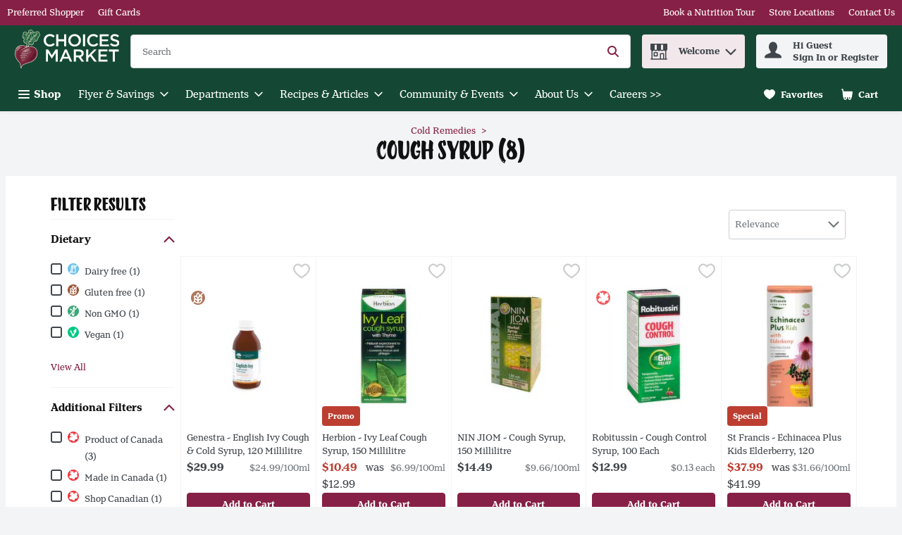

--- FILE ---
content_type: application/javascript; charset=UTF-8
request_url: https://shop.choicesmarkets.com/cdn-cgi/challenge-platform/h/b/scripts/jsd/d251aa49a8a3/main.js?
body_size: 9454
content:
window._cf_chl_opt={AKGCx8:'b'};~function(u7,Hk,Ho,Hp,HG,HC,Hd,u0,u1,u3){u7=j,function(O,z,uI,u6,H,R){for(uI={O:331,z:279,H:316,R:435,n:380,K:422,i:373,c:459,m:351,Y:428,U:410},u6=j,H=O();!![];)try{if(R=parseInt(u6(uI.O))/1*(-parseInt(u6(uI.z))/2)+-parseInt(u6(uI.H))/3*(-parseInt(u6(uI.R))/4)+parseInt(u6(uI.n))/5*(-parseInt(u6(uI.K))/6)+-parseInt(u6(uI.i))/7*(-parseInt(u6(uI.c))/8)+-parseInt(u6(uI.m))/9+parseInt(u6(uI.Y))/10+-parseInt(u6(uI.U))/11,R===z)break;else H.push(H.shift())}catch(n){H.push(H.shift())}}(V,862288),Hk=this||self,Ho=Hk[u7(233)],Hp=null,HG=HW(),HC={},HC[u7(430)]='o',HC[u7(271)]='s',HC[u7(265)]='u',HC[u7(241)]='z',HC[u7(470)]='n',HC[u7(317)]='I',HC[u7(449)]='b',Hd=HC,Hk[u7(420)]=function(O,z,H,R,Rt,RA,RZ,ux,K,Y,U,x,F,S,g){if(Rt={O:423,z:294,H:411,R:256,n:426,K:411,i:324,c:346,m:454,Y:324,U:346,x:289,v:405,F:222,S:463,f:294,a:437,g:360,M:356,L:235,E:383},RA={O:457,z:222,H:235,R:284},RZ={O:288,z:349,H:303,R:311},ux=u7,K={'rJIHi':function(M,L){return M+L},'qSjEE':function(M,L){return M===L},'bHXtG':function(M,L){return M(L)},'Psfnr':function(M,L){return M===L},'ZTjXD':ux(Rt.O),'krSkn':function(M,L){return M+L}},z===null||K[ux(Rt.z)](void 0,z))return R;for(Y=Hb(z),O[ux(Rt.H)][ux(Rt.R)]&&(Y=Y[ux(Rt.n)](O[ux(Rt.K)][ux(Rt.R)](z))),Y=O[ux(Rt.i)][ux(Rt.c)]&&O[ux(Rt.m)]?O[ux(Rt.Y)][ux(Rt.U)](new O[(ux(Rt.m))](Y)):function(M,uF,L){for(uF=ux,M[uF(RA.O)](),L=0;L<M[uF(RA.z)];M[L]===M[K[uF(RA.H)](L,1)]?M[uF(RA.R)](L+1,1):L+=1);return M}(Y),U='nAsAaAb'.split('A'),U=U[ux(Rt.x)][ux(Rt.v)](U),x=0;x<Y[ux(Rt.F)];F=Y[x],S=Hl(O,z,F),K[ux(Rt.S)](U,S)?(g=K[ux(Rt.f)]('s',S)&&!O[ux(Rt.a)](z[F]),K[ux(Rt.g)](K[ux(Rt.M)],K[ux(Rt.L)](H,F))?i(H+F,S):g||i(H+F,z[F])):i(K[ux(Rt.E)](H,F),S),x++);return R;function i(M,L,uv){uv=ux,Object[uv(RZ.O)][uv(RZ.z)][uv(RZ.H)](R,L)||(R[L]=[]),R[L][uv(RZ.R)](M)}},u0=u7(305)[u7(291)](';'),u1=u0[u7(289)][u7(405)](u0),Hk[u7(455)]=function(O,z,Rk,RI,ur,H,R,n,K,i){for(Rk={O:255,z:314,H:222,R:399,n:381,K:311,i:396,c:275},RI={O:361,z:288,H:349,R:303,n:311,K:447},ur=u7,H={'HPAFK':function(m,Y){return m+Y},'LyRCw':function(m,Y){return m<Y},'bTiMW':function(m,Y){return m(Y)},'AZFwk':function(m,Y){return m+Y}},R=Object[ur(Rk.O)](z),n=0;H[ur(Rk.z)](n,R[ur(Rk.H)]);n++)if(K=R[n],'f'===K&&(K='N'),O[K]){for(i=0;i<z[R[n]][ur(Rk.H)];-1===O[K][ur(Rk.R)](z[R[n]][i])&&(H[ur(Rk.n)](u1,z[R[n]][i])||O[K][ur(Rk.K)](H[ur(Rk.i)]('o.',z[R[n]][i]))),i++);}else O[K]=z[R[n]][ur(Rk.c)](function(m,uS){if(uS=ur,uS(RI.O)!==uS(RI.O))m[uS(RI.z)][uS(RI.H)][uS(RI.R)](Y,U)||(x[v]=[]),F[S][uS(RI.n)](K);else return H[uS(RI.K)]('o.',m)})},u3=function(nm,nc,ni,nn,nz,ua,z,H,R,n){return nm={O:258,z:347,H:298,R:343,n:440,K:320},nc={O:227,z:323,H:469,R:441,n:332,K:253,i:469,c:434,m:253,Y:273,U:469,x:226,v:311,F:323,S:469,f:292,a:336,g:469,M:441,L:397,E:253,Z:252,A:228,P:384,s:382,y:376,I:469,k:395,o:395,D:469},ni={O:222},nn={O:322,z:389,H:340,R:332,n:252,K:222,i:395,c:288,m:349,Y:303,U:349,x:303,v:288,F:323,S:290,f:299,a:225,g:354,M:311,L:290,E:441,Z:311,A:227,P:479,s:302,y:401,I:343,k:443,o:306,D:359,B:443,h:458,T:311,N:450,Q:291,X:403,W:236,G:452,J:261,C:433,d:320,e:370,l:393,b:293,V0:419,V1:404,V2:472,V3:404,V4:478,V5:472,V6:432,V7:432,V8:377,V9:282,VV:448,Vj:350,VO:456,Vz:308,VH:330,Vu:467,VR:269,Vn:332,VK:469,Vi:311,Vc:469,Vm:288,VY:303,VU:290,Vx:311,Vv:290,VF:453,Vr:283,VS:369,Vf:296,Va:443,Vg:469,VM:311,VL:226,VE:264,VZ:441,VA:321,Vt:382,VP:376},nz={O:246,z:395},ua=u7,z={'qnBRH':ua(nm.O),'jmqNi':function(K,i){return K(i)},'kaXyc':ua(nm.z),'upgkl':ua(nm.H),'DGHGi':function(K,i){return i==K},'YOAQD':function(K,i){return K<i},'rhcuG':function(K,i){return K>i},'alSDQ':function(K,i){return K!==i},'BGDui':function(K,i){return K&i},'JeOVs':function(K,i){return K(i)},'NOqVo':function(K,i){return i===K},'MFjRw':ua(nm.R),'SStAf':function(K,i){return K<<i},'RFMgi':function(K,i){return K-i},'iiLdl':function(K,i){return i|K},'zSdTA':function(K,i){return K-i},'qwPys':function(K,i){return i|K},'DxkzI':function(K,i){return i==K},'iMKMh':function(K,i){return K(i)},'ukjTO':function(K,i){return K<i},'dxnYM':function(K,i){return K(i)},'NqBYv':function(K,i){return i==K},'hNAwr':function(K,i){return K-i},'VwXeX':function(K,i){return K-i},'SaboB':function(K,i){return K(i)},'HUszg':function(K,i){return i&K},'epNAq':function(K,i){return K*i},'LKtvP':function(K,i){return K!=i},'XDeaa':function(K,i){return K==i},'AvNwF':function(K,i){return i==K},'YSScB':function(K,i){return K<i},'pPPmJ':function(K,i){return K(i)}},H=String[ua(nm.n)],R={'h':function(K){return null==K?'':R.g(K,6,function(i,ug){return ug=j,z[ug(nz.O)][ug(nz.z)](i)})},'g':function(K,i,Y,nu,uL,U,x,F,S,M,L,E,Z,A,P,s,y,I,o,D,N,Q,X,W,G,J,C,V0){if(nu={O:244},uL=ua,U={'rbphD':function(B,T,uM){return uM=j,z[uM(nu.O)](B,T)},'MrtQV':uL(nn.O),'YLgVh':z[uL(nn.z)],'xBsul':z[uL(nn.H)]},z[uL(nn.R)](null,K))return'';for(F={},S={},M='',L=2,E=3,Z=2,A=[],P=0,s=0,y=0;z[uL(nn.n)](y,K[uL(nn.K)]);y+=1)if(I=K[uL(nn.i)](y),Object[uL(nn.c)][uL(nn.m)][uL(nn.Y)](F,I)||(F[I]=E++,S[I]=!0),o=M+I,Object[uL(nn.c)][uL(nn.U)][uL(nn.x)](F,o))M=o;else{if(Object[uL(nn.v)][uL(nn.U)][uL(nn.x)](S,M)){if(z[uL(nn.F)](256,M[uL(nn.S)](0))){if(z[uL(nn.f)](uL(nn.a),uL(nn.g))){for(x=0;z[uL(nn.n)](x,Z);P<<=1,i-1==s?(s=0,A[uL(nn.M)](Y(P)),P=0):s++,x++);for(D=M[uL(nn.L)](0),x=0;8>x;P=P<<1.83|z[uL(nn.E)](D,1),s==i-1?(s=0,A[uL(nn.Z)](z[uL(nn.A)](Y,P)),P=0):s++,D>>=1,x++);}else U[uL(nn.P)](H,R)}else if(z[uL(nn.s)](z[uL(nn.y)],uL(nn.I))){for(D=1,x=0;x<Z;P=z[uL(nn.k)](P,1)|D,s==z[uL(nn.o)](i,1)?(s=0,A[uL(nn.M)](Y(P)),P=0):s++,D=0,x++);for(D=M[uL(nn.L)](0),x=0;16>x;P=z[uL(nn.D)](z[uL(nn.B)](P,1),D&1),z[uL(nn.R)](s,z[uL(nn.h)](i,1))?(s=0,A[uL(nn.T)](Y(P)),P=0):s++,D>>=1,x++);}else for(N=uL(nn.N)[uL(nn.Q)]('|'),Q=0;!![];){switch(N[Q++]){case'0':X={},X[uL(nn.X)]=L,X[uL(nn.W)]=J,X[uL(nn.G)]=uL(nn.J),W[uL(nn.C)](M[uL(nn.d)](X));continue;case'1':W[uL(nn.e)](U[uL(nn.l)],C);continue;case'2':W=new H[(uL(nn.b))]();continue;case'3':W[uL(nn.V0)]=2500;continue;case'4':J=(G={},G[uL(nn.V1)]=F[uL(nn.V2)][uL(nn.V3)],G[uL(nn.V4)]=S[uL(nn.V5)][uL(nn.V4)],G[uL(nn.V6)]=A[uL(nn.V2)][uL(nn.V7)],G[uL(nn.V8)]=P[uL(nn.V2)][uL(nn.V9)],G[uL(nn.VV)]=i,G);continue;case'5':C=U[uL(nn.Vj)]+x[uL(nn.V5)][uL(nn.VO)]+U[uL(nn.Vz)]+V0.r+uL(nn.VH);continue;case'6':W[uL(nn.Vu)]=function(){};continue;case'7':V0=U[uL(nn.VR)];continue}break}L--,z[uL(nn.Vn)](0,L)&&(L=Math[uL(nn.VK)](2,Z),Z++),delete S[M]}else for(D=F[M],x=0;x<Z;P=1&D|P<<1,s==i-1?(s=0,A[uL(nn.Vi)](Y(P)),P=0):s++,D>>=1,x++);M=(L--,L==0&&(L=Math[uL(nn.Vc)](2,Z),Z++),F[o]=E++,String(I))}if(''!==M){if(Object[uL(nn.Vm)][uL(nn.m)][uL(nn.VY)](S,M)){if(256>M[uL(nn.VU)](0)){for(x=0;x<Z;P<<=1,i-1==s?(s=0,A[uL(nn.Vx)](Y(P)),P=0):s++,x++);for(D=M[uL(nn.Vv)](0),x=0;8>x;P=z[uL(nn.VF)](P<<1.88,1&D),z[uL(nn.Vr)](s,i-1)?(s=0,A[uL(nn.T)](z[uL(nn.VS)](Y,P)),P=0):s++,D>>=1,x++);}else{for(D=1,x=0;z[uL(nn.Vf)](x,Z);P=z[uL(nn.VF)](z[uL(nn.Va)](P,1),D),z[uL(nn.Vr)](s,i-1)?(s=0,A[uL(nn.Vx)](Y(P)),P=0):s++,D=0,x++);for(D=M[uL(nn.VU)](0),x=0;16>x;P=z[uL(nn.B)](P,1)|D&1.6,s==z[uL(nn.o)](i,1)?(s=0,A[uL(nn.T)](Y(P)),P=0):s++,D>>=1,x++);}L--,L==0&&(L=Math[uL(nn.Vg)](2,Z),Z++),delete S[M]}else for(D=F[M],x=0;x<Z;P=z[uL(nn.B)](P,1)|1.13&D,i-1==s?(s=0,A[uL(nn.VM)](z[uL(nn.VL)](Y,P)),P=0):s++,D>>=1,x++);L--,z[uL(nn.VE)](0,L)&&Z++}for(D=2,x=0;x<Z;P=P<<1.05|z[uL(nn.VZ)](D,1),s==z[uL(nn.VA)](i,1)?(s=0,A[uL(nn.M)](Y(P)),P=0):s++,D>>=1,x++);for(;;)if(P<<=1,s==z[uL(nn.Vt)](i,1)){A[uL(nn.Vx)](Y(P));break}else s++;return A[uL(nn.VP)]('')},'j':function(K,nK,uE){return nK={O:290},uE=ua,K==null?'':K==''?null:R.i(K[uE(ni.O)],32768,function(i,uZ){return uZ=uE,K[uZ(nK.O)](i)})},'i':function(K,i,Y,uA,U,x,F,S,M,L,E,Z,A,P,s,y,o,I){for(uA=ua,U=[],x=4,F=4,S=3,M=[],Z=z[uA(nc.O)](Y,0),A=i,P=1,L=0;z[uA(nc.z)](3,L);U[L]=L,L+=1);for(s=0,y=Math[uA(nc.H)](2,2),E=1;E!=y;I=z[uA(nc.R)](Z,A),A>>=1,z[uA(nc.n)](0,A)&&(A=i,Z=z[uA(nc.K)](Y,P++)),s|=E*(0<I?1:0),E<<=1);switch(s){case 0:for(s=0,y=Math[uA(nc.i)](2,8),E=1;E!=y;I=z[uA(nc.c)](Z,A),A>>=1,0==A&&(A=i,Z=z[uA(nc.m)](Y,P++)),s|=z[uA(nc.Y)](0<I?1:0,E),E<<=1);o=H(s);break;case 1:for(s=0,y=Math[uA(nc.U)](2,16),E=1;y!=E;I=Z&A,A>>=1,0==A&&(A=i,Z=z[uA(nc.x)](Y,P++)),s|=(0<I?1:0)*E,E<<=1);o=H(s);break;case 2:return''}for(L=U[3]=o,M[uA(nc.v)](o);;){if(z[uA(nc.F)](P,K))return'';for(s=0,y=Math[uA(nc.S)](2,S),E=1;z[uA(nc.f)](E,y);I=Z&A,A>>=1,z[uA(nc.a)](0,A)&&(A=i,Z=Y(P++)),s|=z[uA(nc.Y)](0<I?1:0,E),E<<=1);switch(o=s){case 0:for(s=0,y=Math[uA(nc.g)](2,8),E=1;z[uA(nc.f)](E,y);I=z[uA(nc.M)](Z,A),A>>=1,z[uA(nc.L)](0,A)&&(A=i,Z=z[uA(nc.E)](Y,P++)),s|=(z[uA(nc.Z)](0,I)?1:0)*E,E<<=1);U[F++]=H(s),o=F-1,x--;break;case 1:for(s=0,y=Math[uA(nc.U)](2,16),E=1;E!=y;I=A&Z,A>>=1,A==0&&(A=i,Z=Y(P++)),s|=z[uA(nc.Y)](z[uA(nc.A)](0,I)?1:0,E),E<<=1);U[F++]=z[uA(nc.P)](H,s),o=z[uA(nc.s)](F,1),x--;break;case 2:return M[uA(nc.y)]('')}if(0==x&&(x=Math[uA(nc.I)](2,S),S++),U[o])o=U[o];else if(F===o)o=L+L[uA(nc.k)](0);else return null;M[uA(nc.v)](o),U[F++]=L+o[uA(nc.o)](0),x--,L=o,0==x&&(x=Math[uA(nc.D)](2,S),S++)}}},n={},n[ua(nm.K)]=R.h,n}(),u4();function HJ(R,n,Rc,uc,K,i,c,m,Y,U,x,v,F,S,f){if(Rc={O:347,z:298,H:322,R:319,n:250,K:313,i:451,c:237,m:295,Y:291,U:403,x:236,v:452,F:261,S:433,f:320,a:418,g:345,M:270,L:472,E:456,Z:300,A:330,P:293,s:269,y:467,I:370,k:327,o:404,D:478,B:472,h:432,T:472,N:432,Q:377,X:472,W:282,G:448,J:419,C:374,d:260,e:260},uc=u7,K={'QyeHc':function(a,g){return a(g)},'pCXDi':function(a,g){return a+g},'WlNjX':function(a,g){return a+g},'MJdta':uc(Rc.O),'MKYGo':uc(Rc.z),'ITLpt':uc(Rc.H)},!K[uc(Rc.R)](HN,0))return![];c=(i={},i[uc(Rc.n)]=R,i[uc(Rc.K)]=n,i);try{if(uc(Rc.i)!==uc(Rc.c)){for(m=uc(Rc.m)[uc(Rc.Y)]('|'),Y=0;!![];){switch(m[Y++]){case'0':U={},U[uc(Rc.U)]=c,U[uc(Rc.x)]=f,U[uc(Rc.v)]=uc(Rc.F),v[uc(Rc.S)](u3[uc(Rc.f)](U));continue;case'1':x=K[uc(Rc.a)](K[uc(Rc.g)](K[uc(Rc.M)]+Hk[uc(Rc.L)][uc(Rc.E)],K[uc(Rc.Z)]),F.r)+uc(Rc.A);continue;case'2':v=new Hk[(uc(Rc.P))]();continue;case'3':F=Hk[uc(Rc.s)];continue;case'4':v[uc(Rc.y)]=function(){};continue;case'5':v[uc(Rc.I)](K[uc(Rc.k)],x);continue;case'6':f=(S={},S[uc(Rc.o)]=Hk[uc(Rc.L)][uc(Rc.o)],S[uc(Rc.D)]=Hk[uc(Rc.B)][uc(Rc.D)],S[uc(Rc.h)]=Hk[uc(Rc.T)][uc(Rc.N)],S[uc(Rc.Q)]=Hk[uc(Rc.X)][uc(Rc.W)],S[uc(Rc.G)]=HG,S);continue;case'7':v[uc(Rc.J)]=2500;continue}break}}else if(uc(Rc.C)==typeof S[uc(Rc.d)])return n[uc(Rc.e)](function(){}),'p'}catch(g){}}function HN(O,R4,uO){return R4={O:424},uO=u7,Math[uO(R4.O)]()<O}function He(z,H,RY,um,R,n){return RY={O:325,z:318,H:325,R:288,n:392,K:303,i:399,c:386},um=u7,R={},R[um(RY.O)]=function(K,i){return K<i},n=R,H instanceof z[um(RY.z)]&&n[um(RY.H)](0,z[um(RY.z)][um(RY.R)][um(RY.n)][um(RY.K)](H)[um(RY.i)](um(RY.c)))}function HX(R7,uH,z,H,R,n,K){return R7={O:445,z:368,H:445,R:312},uH=u7,z={},z[uH(R7.O)]=function(i,c){return i/c},H=z,R=3600,n=HQ(),K=Math[uH(R7.z)](H[uH(R7.H)](Date[uH(R7.R)](),1e3)),K-n>R?![]:!![]}function Hl(O,z,H,RS,uY,R,n,K,i,m){for(RS={O:374,z:430,H:339,R:291,n:324,K:245,i:338,c:357,m:324,Y:388,U:238,x:394,v:338,F:272,S:260},uY=u7,R={'OEXrE':function(Y,U){return U==Y},'sExKU':function(Y,U){return Y===U},'PNejp':function(Y,U){return Y==U},'XNgbm':uY(RS.O),'HCngY':function(Y,U,x){return Y(U,x)},'mkIwj':uY(RS.z)},n=uY(RS.H)[uY(RS.R)]('|'),K=0;!![];){switch(n[K++]){case'0':if(O[uY(RS.n)][uY(RS.K)](m))return'a';continue;case'1':i=typeof m;continue;case'2':if(R[uY(RS.i)](null,m))return void 0===m?'u':'x';continue;case'3':try{m=z[H]}catch(Y){return'i'}continue;case'4':if(R[uY(RS.c)](!0,m))return'T';continue;case'5':if(m===O[uY(RS.m)])return'D';continue;case'6':return R[uY(RS.Y)](R[uY(RS.U)],i)?R[uY(RS.x)](He,O,m)?'N':'f':Hd[i]||'?';case'7':if(m===!1)return'F';continue;case'8':if(R[uY(RS.v)](R[uY(RS.F)],typeof m))try{if(R[uY(RS.U)]==typeof m[uY(RS.S)])return m[uY(RS.S)](function(){}),'p'}catch(U){}continue;case'9':continue}break}}function u4(np,no,ny,nw,ut,O,z,H,R,m,n){if(np={O:355,z:309,H:269,R:477,n:378,K:277,i:318,c:288,m:392,Y:303,U:399,x:386,v:390,F:391,S:310,f:379,a:363,g:288,M:349,L:254,E:290,Z:311,A:461,P:290,s:267,y:311,I:444,k:257,o:366,D:402,B:290,h:286,T:425,N:469,Q:362,X:367,W:461,G:334,J:334,C:474,d:398,e:464,l:461,b:335,V0:352,V1:352},no={O:390,z:431,H:352},ny={O:232,z:461},nw={O:387},ut=u7,O={'bpFlk':function(K,i){return K instanceof i},'AwIBD':function(K){return K()},'AAmPm':function(K,i){return K(i)},'loEgH':function(K,i){return K>i},'zTwlf':function(K,i){return K>i},'iByni':function(K,i){return K<i},'JuRRg':function(K,i){return i|K},'ZFtUe':function(K,i){return K==i},'MiIiy':function(K,i){return K-i},'ZbXYg':function(K,i){return i&K},'xJmzj':function(K,i){return K-i},'Vepzq':function(K,i){return i&K},'IsLDR':function(K,i){return K-i},'qFtdu':function(K,i,c){return K(i,c)},'bQwGL':ut(np.O),'PeuaS':function(K,i){return i!==K},'jgZfE':function(K,i){return K!==i},'WRVZM':function(K){return K()},'JSpAC':ut(np.z)},z=Hk[ut(np.H)],!z)return;if(!HX())return O[ut(np.R)](ut(np.n),ut(np.n))?O[ut(np.K)](n,K[ut(np.i)])&&0<i[ut(np.i)][ut(np.c)][ut(np.m)][ut(np.Y)](c)[ut(np.U)](ut(np.x)):void 0;if(H=![],R=function(uP,i){if(uP=ut,i={'YWNsh':function(c,m,Y){return c(m,Y)}},!H){if(H=!![],!O[uP(ny.O)](HX))return;O[uP(ny.z)](HD,function(c,us){us=uP,i[us(nw.O)](u5,z,c)})}},O[ut(np.R)](Ho[ut(np.v)],ut(np.O))){if(O[ut(np.F)](ut(np.S),ut(np.f)))O[ut(np.a)](R);else{if(VW[ut(np.g)][ut(np.M)][ut(np.Y)](VG,VJ)){if(O[ut(np.L)](256,OS[ut(np.E)](0))){for(zs=0;zw<zy;zk<<=1,zp-1==zo?(zD=0,zB[ut(np.Z)](O[ut(np.A)](zh,zT)),zN=0):zQ++,zI++);for(zX=zq[ut(np.P)](0),zW=0;O[ut(np.s)](8,zG);zC=zd<<1.09|1.04&ze,zl==zb-1?(H0=0,H1[ut(np.y)](H2(H3)),H4=0):H5++,H6>>=1,zJ++);}else{for(H7=1,H8=0;O[ut(np.I)](H9,HV);HO=O[ut(np.k)](HH<<1,Hu),O[ut(np.o)](HR,O[ut(np.D)](Hn,1))?(HK=0,Hi[ut(np.Z)](O[ut(np.A)](Hc,Hm)),HY=0):HU++,Hx=0,Hj++);for(Hv=HF[ut(np.B)](0),Hr=0;16>HS;Ha=O[ut(np.k)](Hg<<1,O[ut(np.h)](HM,1)),HL==O[ut(np.T)](HE,1)?(HZ=0,HA[ut(np.y)](Ht(HP)),Hs=0):Hw++,Hy>>=1,Hf++);}zg--,0==zM&&(zL=zE[ut(np.N)](2,zZ),zA++),delete zt[zP]}else for(O6=O7[O8],O9=0;OV<Oj;Oz=O[ut(np.k)](OH<<1.45,O[ut(np.Q)](Ou,1)),OR==O[ut(np.X)](On,1)?(OK=0,Oi[ut(np.y)](O[ut(np.W)](Oc,Om)),OY=0):OU++,Ox>>=1,OO++);Ov--,OF==0&&Or++}}else if(Hk[ut(np.G)])Ho[ut(np.J)](O[ut(np.C)],R);else if(ut(np.d)===ut(np.e)){if(m=c(),m===null)return;x=(m&&O[ut(np.l)](S,f),O[ut(np.b)](v,function(){m()},m*1e3))}else n=Ho[ut(np.V0)]||function(){},Ho[ut(np.V1)]=function(uw){uw=ut,n(),Ho[uw(no.O)]!==O[uw(no.z)]&&(Ho[uw(no.H)]=n,R())}}function Hh(R1,uj,z,H){return R1={O:297,z:297},uj=u7,z={},z[uj(R1.O)]=function(R,n){return R!==n},H=z,H[uj(R1.z)](HB(),null)}function u2(RD,uf,H,R,n,K,i,U,x,v,c){H=(RD={O:342,z:274,H:276,R:285,n:262,K:223,i:473,c:243,m:372,Y:328,U:400,x:344,v:315,F:304,S:436,f:460,a:468,g:421,M:251,L:413,E:368,Z:312,A:427},uf=u7,{'PrwDM':function(m,Y){return m>Y},'fypeY':uf(RD.O),'itWbW':uf(RD.z),'wfVgD':function(m,Y,U,x,v){return m(Y,U,x,v)},'HFGXW':uf(RD.H),'OHJTU':uf(RD.R),'LloWn':uf(RD.n)});try{return R=Ho[uf(RD.K)](H[uf(RD.i)]),R[uf(RD.c)]=H[uf(RD.m)],R[uf(RD.Y)]='-1',Ho[uf(RD.U)][uf(RD.x)](R),n=R[uf(RD.v)],K={},K=H[uf(RD.F)](pRIb1,n,n,'',K),K=pRIb1(n,n[H[uf(RD.S)]]||n[uf(RD.f)],'n.',K),K=pRIb1(n,R[uf(RD.a)],'d.',K),Ho[uf(RD.U)][uf(RD.g)](R),i={},i.r=K,i.e=null,i}catch(m){return H[uf(RD.M)]===H[uf(RD.L)]?(U=3600,x=R(),v=n[uf(RD.E)](K[uf(RD.Z)]()/1e3),H[uf(RD.A)](v-x,U)?![]:!![]):(c={},c.r={},c.e=m,c)}}function j(O,z,H,u){return O=O-222,H=V(),u=H[O],u}function HQ(R5,uz,O){return R5={O:269,z:368},uz=u7,O=Hk[uz(R5.O)],Math[uz(R5.z)](+atob(O.t))}function Hb(O,Rf,uU,z){for(Rf={O:426,z:255,H:326},uU=u7,z=[];O!==null;z=z[uU(Rf.O)](Object[uU(Rf.z)](O)),O=Object[uU(Rf.H)](O));return z}function HW(RH,ui){return RH={O:301},ui=u7,crypto&&crypto[ui(RH.O)]?crypto[ui(RH.O)]():''}function HB(ub,uV,z,H,R,n){return ub={O:446,z:462,H:365,R:269,n:470,K:446,i:462,c:407},uV=u7,z={},z[uV(ub.O)]=function(K,i){return i!==K},z[uV(ub.z)]=uV(ub.H),H=z,R=Hk[uV(ub.R)],!R?null:(n=R.i,typeof n!==uV(ub.n)||n<30)?H[uV(ub.K)](H[uV(ub.i)],uV(ub.c))?null:'i':n}function HT(O){if(O=HB(),null===O)return;Hp=(Hp&&clearTimeout(Hp),setTimeout(function(){HD()},1e3*O))}function u5(R,n,nB,uy,K,i,c,m){if(nB={O:466,z:416,H:442,R:415,n:287,K:452,i:409,c:278,m:287,Y:242,U:348,x:337,v:414,F:452,S:416,f:239,a:268,g:242,M:348},uy=u7,K={},K[uy(nB.O)]=function(Y,U){return Y===U},K[uy(nB.z)]=uy(nB.H),i=K,!R[uy(nB.R)])return;if(i[uy(nB.O)](n,uy(nB.n)))c={},c[uy(nB.K)]=uy(nB.H),c[uy(nB.i)]=R.r,c[uy(nB.c)]=uy(nB.m),Hk[uy(nB.Y)][uy(nB.U)](c,'*');else if(uy(nB.x)!==uy(nB.v))m={},m[uy(nB.F)]=i[uy(nB.S)],m[uy(nB.i)]=R.r,m[uy(nB.c)]=uy(nB.f),m[uy(nB.a)]=n,Hk[uy(nB.g)][uy(nB.M)](m,'*');else return}function HD(O,ue,ud,u8,z,H){ue={O:374,z:341,H:475,R:408,n:371},ud={O:476,z:263,H:429,R:290,n:234,K:406,i:311,c:329,m:465,Y:230,U:231,x:358,v:311,F:412,S:224,f:311,a:290,g:375,M:311,L:439,E:469,Z:249},u8=u7,z={'wzWmb':function(R,n){return R<n},'lzrWm':function(R,n){return n==R},'SqYJU':function(R,n){return R(n)},'igZZL':function(R,n){return R>n},'hGOma':function(R,n){return n|R},'anccB':function(R,n){return R<<n},'pJwLy':function(R,n){return R-n},'zfTon':function(R,n){return n|R},'WzaAa':function(R,n){return n==R},'HDiwK':function(R,n){return R-n},'rVnBZ':function(R,n){return R(n)},'JMUHQ':function(R,n){return n===R},'PAgmB':u8(ue.O),'LcXBd':function(R){return R()},'hIGGA':function(R){return R()},'uPLXz':function(R,n,K){return R(n,K)},'LFvbA':u8(ue.z)},H=z[u8(ue.H)](u2),z[u8(ue.R)](Hq,H.r,function(R,u9,K){if(u9=u8,z[u9(ud.O)](typeof O,z[u9(ud.z)])){if(u9(ud.H)===u9(ud.H))O(R);else{if(256>Vc[u9(ud.R)](0)){for(jY=0;z[u9(ud.n)](jU,jx);jF<<=1,z[u9(ud.K)](jr,jS-1)?(jf=0,ja[u9(ud.i)](z[u9(ud.c)](jg,jM)),jL=0):jE++,jv++);for(K=jZ[u9(ud.R)](0),jA=0;z[u9(ud.m)](8,jt);js=z[u9(ud.Y)](z[u9(ud.U)](jw,1),K&1.57),z[u9(ud.K)](jy,z[u9(ud.x)](jI,1))?(jk=0,jo[u9(ud.v)](jp(jD)),jB=0):jh++,K>>=1,jP++);}else{for(K=1,jT=0;jN<jQ;jq=z[u9(ud.F)](z[u9(ud.U)](jW,1),K),z[u9(ud.S)](jG,z[u9(ud.x)](jJ,1))?(jC=0,jd[u9(ud.f)](je(jl)),jb=0):O0++,K=0,jX++);for(K=O1[u9(ud.a)](0),O2=0;z[u9(ud.m)](16,O3);O5=1&K|O6<<1,O7==z[u9(ud.g)](O8,1)?(O9=0,OV[u9(ud.M)](z[u9(ud.L)](Oj,OO)),Oz=0):OH++,K>>=1,O4++);}jH--,0==ju&&(jR=jn[u9(ud.E)](2,jK),ji++),delete jc[jm]}}z[u9(ud.Z)](HT)}),H.e&&HJ(z[u8(ue.n)],H.e)}function Hq(z,H,Rz,RO,Rj,RV,uu,R,n,K,i,c,Y){if(Rz={O:248,z:419,H:280,R:333,n:259,K:438,i:417,c:471,m:269,Y:266,U:472,x:293,v:370,F:322,S:347,f:472,a:456,g:385,M:415,L:417,E:471,Z:467,A:426,P:255,s:326,y:353,I:229,k:364,o:364,D:240,B:364,h:240,T:415,N:433,Q:320,X:307},RO={O:247},Rj={O:280,z:281,H:281,R:287,n:333},RV={O:248},uu=u7,R={},R[uu(Rz.O)]=uu(Rz.z),R[uu(Rz.H)]=function(m,Y){return m>=Y},R[uu(Rz.R)]=uu(Rz.n),R[uu(Rz.K)]=function(m,Y){return m+Y},R[uu(Rz.i)]=uu(Rz.c),n=R,K=Hk[uu(Rz.m)],console[uu(Rz.Y)](Hk[uu(Rz.U)]),i=new Hk[(uu(Rz.x))](),i[uu(Rz.v)](uu(Rz.F),n[uu(Rz.K)](uu(Rz.S),Hk[uu(Rz.f)][uu(Rz.a)])+uu(Rz.g)+K.r),K[uu(Rz.M)]){if(n[uu(Rz.L)]===uu(Rz.E))i[uu(Rz.z)]=5e3,i[uu(Rz.Z)]=function(uR){uR=uu,H(n[uR(RV.O)])};else{for(Y=[];null!==i;Y=Y[uu(Rz.A)](c[uu(Rz.P)](m)),Y=U[uu(Rz.s)](x));return Y}}i[uu(Rz.y)]=function(un){un=uu,n[un(Rj.O)](i[un(Rj.z)],200)&&i[un(Rj.H)]<300?H(un(Rj.R)):H(n[un(Rj.n)]+i[un(Rj.H)])},i[uu(Rz.I)]=function(uK){uK=uu,H(uK(RO.O))},c={'t':HQ(),'lhr':Ho[uu(Rz.k)]&&Ho[uu(Rz.o)][uu(Rz.D)]?Ho[uu(Rz.B)][uu(Rz.h)]:'','api':K[uu(Rz.T)]?!![]:![],'c':Hh(),'payload':z},i[uu(Rz.N)](u3[uu(Rz.Q)](JSON[uu(Rz.X)](c)))}function V(nh){return nh='upgkl,error on cf_chl_props,iframe,Khxvy,appendChild,WlNjX,from,/cdn-cgi/challenge-platform/h/,postMessage,hasOwnProperty,YLgVh,12090672ZsEvOU,onreadystatechange,onload,jmSuQ,loading,ZTjXD,sExKU,pJwLy,iiLdl,Psfnr,JrGys,Vepzq,WRVZM,location,yuydq,ZFtUe,IsLDR,floor,iMKMh,open,LFvbA,itWbW,11171615XgtfIT,function,HDiwK,join,pkLOA2,mddbs,Mhyrk,5VLGOVd,bTiMW,VwXeX,krSkn,pPPmJ,/jsd/oneshot/d251aa49a8a3/0.5065877897710327:1768633755:Duxtf2YsbUaNkQs3RwKa2Pa7tbONDYD5jlACjzjnXBA/,[native code],YWNsh,PNejp,kaXyc,readyState,jgZfE,toString,MrtQV,HCngY,charAt,AZFwk,AvNwF,hETRo,indexOf,body,MFjRw,MiIiy,errorInfoObject,CnwA5,bind,lzrWm,jrrLO,uPLXz,sid,2084159vGNkMZ,Object,zfTon,LloWn,COIsK,api,Uhqjw,ROQow,pCXDi,timeout,pRIb1,removeChild,8151282qOFDPM,d.cookie,random,xJmzj,concat,PrwDM,13212090LIxVbP,OxbFh,object,bQwGL,LRmiB4,send,HUszg,244ptPMnB,HFGXW,isNaN,THpyz,rVnBZ,fromCharCode,BGDui,cloudflare-invisible,SStAf,iByni,ttQle,eMUAh,HPAFK,JBxy9,boolean,7|5|2|1|3|6|4|0,plaTh,source,qwPys,Set,rxvNi8,AKGCx8,sort,zSdTA,8Qfoztr,navigator,AAmPm,ICUaY,bHXtG,DIQEk,igZZL,DEHzb,ontimeout,contentDocument,pow,number,RtpCl,_cf_chl_opt,fypeY,JSpAC,hIGGA,JMUHQ,PeuaS,SSTpq3,rbphD,length,createElement,WzaAa,FNsaQ,dxnYM,JeOVs,YSScB,onerror,hGOma,anccB,AwIBD,document,wzWmb,rJIHi,chctx,TAnlB,XNgbm,error,href,symbol,parent,style,jmqNi,isArray,qnBRH,xhr-error,sTsUG,LcXBd,AdeF3,OHJTU,YOAQD,SaboB,loEgH,keys,getOwnPropertyNames,JuRRg,a2zXWFnlwuViPYfo4S8q6tygxjALQC97J5MZvHKh1Up$I+eRrmGT-0BONcED3bkds,http-code:,catch,jsd,JIysj,PAgmB,NqBYv,undefined,log,zTwlf,detail,__CF$cv$params,MJdta,string,mkIwj,epNAq,display: none,map,clientInformation,bpFlk,event,2224TDzktW,BvkUP,status,aUjz8,DxkzI,splice,XVwsX,ZbXYg,success,prototype,includes,charCodeAt,split,LKtvP,XMLHttpRequest,qSjEE,3|1|2|5|7|4|6|0,ukjTO,YNrvX,/b/ov1/0.5065877897710327:1768633755:Duxtf2YsbUaNkQs3RwKa2Pa7tbONDYD5jlACjzjnXBA/,alSDQ,MKYGo,randomUUID,NOqVo,call,wfVgD,_cf_chl_opt;JJgc4;PJAn2;kJOnV9;IWJi4;OHeaY1;DqMg0;FKmRv9;LpvFx1;cAdz2;PqBHf2;nFZCC5;ddwW5;pRIb1;rxvNi8;RrrrA2;erHi9,RFMgi,stringify,xBsul,DOMContentLoaded,kfwXK,push,now,TYlZ6,LyRCw,contentWindow,74010xMjzpY,bigint,Function,QyeHc,XjAA,hNAwr,POST,rhcuG,Array,YaRNE,getPrototypeOf,ITLpt,tabIndex,SqYJU,/invisible/jsd,601jEJyCc,DGHGi,Bflhm,addEventListener,qFtdu,XDeaa,hPREu,OEXrE,9|3|2|8|0|5|4|7|1|6'.split(','),V=function(){return nh},V()}}()